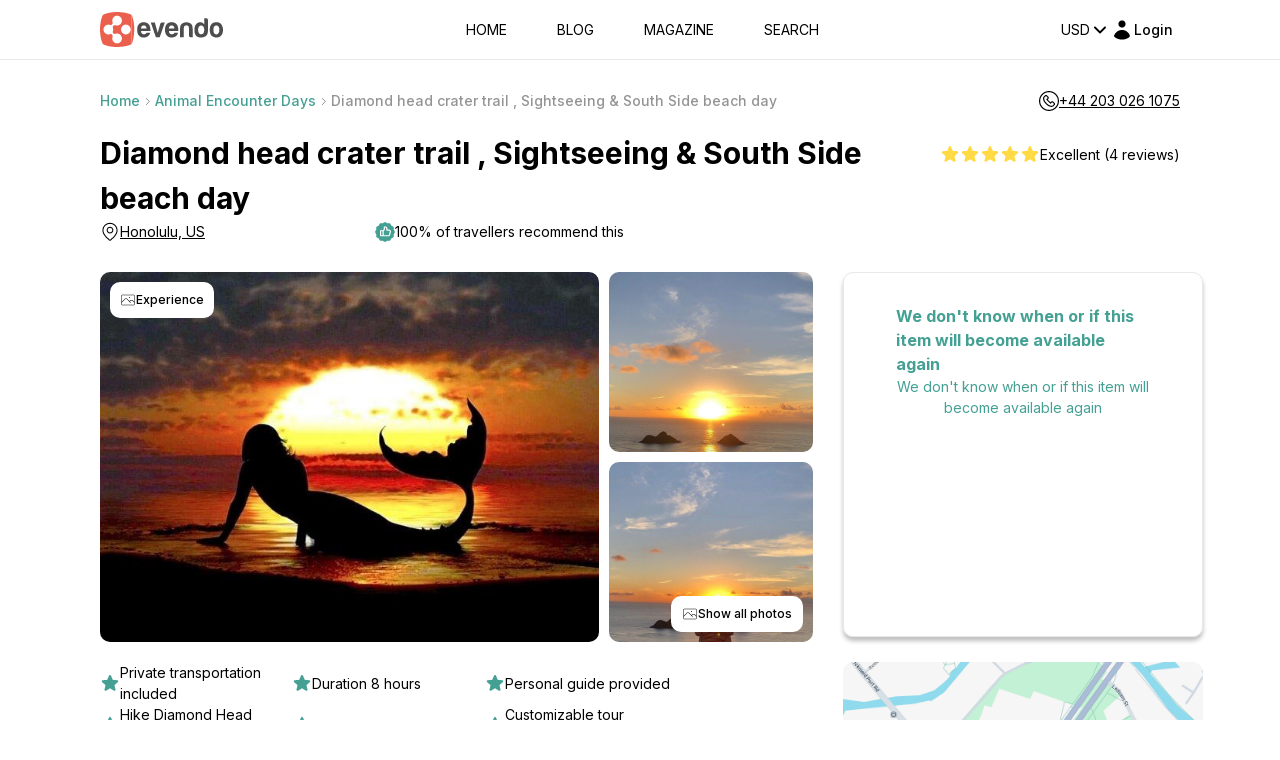

--- FILE ---
content_type: text/html; charset=utf-8
request_url: https://www.google.com/recaptcha/api2/anchor?ar=1&k=6LegHgEqAAAAALe68Wt_KYwxiSI6zz7PCfCHEyQb&co=aHR0cHM6Ly9ldmVuZG8uY29tOjQ0Mw..&hl=en&v=PoyoqOPhxBO7pBk68S4YbpHZ&size=invisible&badge=inline&anchor-ms=20000&execute-ms=30000&cb=gtxstvsdntqd
body_size: 48665
content:
<!DOCTYPE HTML><html dir="ltr" lang="en"><head><meta http-equiv="Content-Type" content="text/html; charset=UTF-8">
<meta http-equiv="X-UA-Compatible" content="IE=edge">
<title>reCAPTCHA</title>
<style type="text/css">
/* cyrillic-ext */
@font-face {
  font-family: 'Roboto';
  font-style: normal;
  font-weight: 400;
  font-stretch: 100%;
  src: url(//fonts.gstatic.com/s/roboto/v48/KFO7CnqEu92Fr1ME7kSn66aGLdTylUAMa3GUBHMdazTgWw.woff2) format('woff2');
  unicode-range: U+0460-052F, U+1C80-1C8A, U+20B4, U+2DE0-2DFF, U+A640-A69F, U+FE2E-FE2F;
}
/* cyrillic */
@font-face {
  font-family: 'Roboto';
  font-style: normal;
  font-weight: 400;
  font-stretch: 100%;
  src: url(//fonts.gstatic.com/s/roboto/v48/KFO7CnqEu92Fr1ME7kSn66aGLdTylUAMa3iUBHMdazTgWw.woff2) format('woff2');
  unicode-range: U+0301, U+0400-045F, U+0490-0491, U+04B0-04B1, U+2116;
}
/* greek-ext */
@font-face {
  font-family: 'Roboto';
  font-style: normal;
  font-weight: 400;
  font-stretch: 100%;
  src: url(//fonts.gstatic.com/s/roboto/v48/KFO7CnqEu92Fr1ME7kSn66aGLdTylUAMa3CUBHMdazTgWw.woff2) format('woff2');
  unicode-range: U+1F00-1FFF;
}
/* greek */
@font-face {
  font-family: 'Roboto';
  font-style: normal;
  font-weight: 400;
  font-stretch: 100%;
  src: url(//fonts.gstatic.com/s/roboto/v48/KFO7CnqEu92Fr1ME7kSn66aGLdTylUAMa3-UBHMdazTgWw.woff2) format('woff2');
  unicode-range: U+0370-0377, U+037A-037F, U+0384-038A, U+038C, U+038E-03A1, U+03A3-03FF;
}
/* math */
@font-face {
  font-family: 'Roboto';
  font-style: normal;
  font-weight: 400;
  font-stretch: 100%;
  src: url(//fonts.gstatic.com/s/roboto/v48/KFO7CnqEu92Fr1ME7kSn66aGLdTylUAMawCUBHMdazTgWw.woff2) format('woff2');
  unicode-range: U+0302-0303, U+0305, U+0307-0308, U+0310, U+0312, U+0315, U+031A, U+0326-0327, U+032C, U+032F-0330, U+0332-0333, U+0338, U+033A, U+0346, U+034D, U+0391-03A1, U+03A3-03A9, U+03B1-03C9, U+03D1, U+03D5-03D6, U+03F0-03F1, U+03F4-03F5, U+2016-2017, U+2034-2038, U+203C, U+2040, U+2043, U+2047, U+2050, U+2057, U+205F, U+2070-2071, U+2074-208E, U+2090-209C, U+20D0-20DC, U+20E1, U+20E5-20EF, U+2100-2112, U+2114-2115, U+2117-2121, U+2123-214F, U+2190, U+2192, U+2194-21AE, U+21B0-21E5, U+21F1-21F2, U+21F4-2211, U+2213-2214, U+2216-22FF, U+2308-230B, U+2310, U+2319, U+231C-2321, U+2336-237A, U+237C, U+2395, U+239B-23B7, U+23D0, U+23DC-23E1, U+2474-2475, U+25AF, U+25B3, U+25B7, U+25BD, U+25C1, U+25CA, U+25CC, U+25FB, U+266D-266F, U+27C0-27FF, U+2900-2AFF, U+2B0E-2B11, U+2B30-2B4C, U+2BFE, U+3030, U+FF5B, U+FF5D, U+1D400-1D7FF, U+1EE00-1EEFF;
}
/* symbols */
@font-face {
  font-family: 'Roboto';
  font-style: normal;
  font-weight: 400;
  font-stretch: 100%;
  src: url(//fonts.gstatic.com/s/roboto/v48/KFO7CnqEu92Fr1ME7kSn66aGLdTylUAMaxKUBHMdazTgWw.woff2) format('woff2');
  unicode-range: U+0001-000C, U+000E-001F, U+007F-009F, U+20DD-20E0, U+20E2-20E4, U+2150-218F, U+2190, U+2192, U+2194-2199, U+21AF, U+21E6-21F0, U+21F3, U+2218-2219, U+2299, U+22C4-22C6, U+2300-243F, U+2440-244A, U+2460-24FF, U+25A0-27BF, U+2800-28FF, U+2921-2922, U+2981, U+29BF, U+29EB, U+2B00-2BFF, U+4DC0-4DFF, U+FFF9-FFFB, U+10140-1018E, U+10190-1019C, U+101A0, U+101D0-101FD, U+102E0-102FB, U+10E60-10E7E, U+1D2C0-1D2D3, U+1D2E0-1D37F, U+1F000-1F0FF, U+1F100-1F1AD, U+1F1E6-1F1FF, U+1F30D-1F30F, U+1F315, U+1F31C, U+1F31E, U+1F320-1F32C, U+1F336, U+1F378, U+1F37D, U+1F382, U+1F393-1F39F, U+1F3A7-1F3A8, U+1F3AC-1F3AF, U+1F3C2, U+1F3C4-1F3C6, U+1F3CA-1F3CE, U+1F3D4-1F3E0, U+1F3ED, U+1F3F1-1F3F3, U+1F3F5-1F3F7, U+1F408, U+1F415, U+1F41F, U+1F426, U+1F43F, U+1F441-1F442, U+1F444, U+1F446-1F449, U+1F44C-1F44E, U+1F453, U+1F46A, U+1F47D, U+1F4A3, U+1F4B0, U+1F4B3, U+1F4B9, U+1F4BB, U+1F4BF, U+1F4C8-1F4CB, U+1F4D6, U+1F4DA, U+1F4DF, U+1F4E3-1F4E6, U+1F4EA-1F4ED, U+1F4F7, U+1F4F9-1F4FB, U+1F4FD-1F4FE, U+1F503, U+1F507-1F50B, U+1F50D, U+1F512-1F513, U+1F53E-1F54A, U+1F54F-1F5FA, U+1F610, U+1F650-1F67F, U+1F687, U+1F68D, U+1F691, U+1F694, U+1F698, U+1F6AD, U+1F6B2, U+1F6B9-1F6BA, U+1F6BC, U+1F6C6-1F6CF, U+1F6D3-1F6D7, U+1F6E0-1F6EA, U+1F6F0-1F6F3, U+1F6F7-1F6FC, U+1F700-1F7FF, U+1F800-1F80B, U+1F810-1F847, U+1F850-1F859, U+1F860-1F887, U+1F890-1F8AD, U+1F8B0-1F8BB, U+1F8C0-1F8C1, U+1F900-1F90B, U+1F93B, U+1F946, U+1F984, U+1F996, U+1F9E9, U+1FA00-1FA6F, U+1FA70-1FA7C, U+1FA80-1FA89, U+1FA8F-1FAC6, U+1FACE-1FADC, U+1FADF-1FAE9, U+1FAF0-1FAF8, U+1FB00-1FBFF;
}
/* vietnamese */
@font-face {
  font-family: 'Roboto';
  font-style: normal;
  font-weight: 400;
  font-stretch: 100%;
  src: url(//fonts.gstatic.com/s/roboto/v48/KFO7CnqEu92Fr1ME7kSn66aGLdTylUAMa3OUBHMdazTgWw.woff2) format('woff2');
  unicode-range: U+0102-0103, U+0110-0111, U+0128-0129, U+0168-0169, U+01A0-01A1, U+01AF-01B0, U+0300-0301, U+0303-0304, U+0308-0309, U+0323, U+0329, U+1EA0-1EF9, U+20AB;
}
/* latin-ext */
@font-face {
  font-family: 'Roboto';
  font-style: normal;
  font-weight: 400;
  font-stretch: 100%;
  src: url(//fonts.gstatic.com/s/roboto/v48/KFO7CnqEu92Fr1ME7kSn66aGLdTylUAMa3KUBHMdazTgWw.woff2) format('woff2');
  unicode-range: U+0100-02BA, U+02BD-02C5, U+02C7-02CC, U+02CE-02D7, U+02DD-02FF, U+0304, U+0308, U+0329, U+1D00-1DBF, U+1E00-1E9F, U+1EF2-1EFF, U+2020, U+20A0-20AB, U+20AD-20C0, U+2113, U+2C60-2C7F, U+A720-A7FF;
}
/* latin */
@font-face {
  font-family: 'Roboto';
  font-style: normal;
  font-weight: 400;
  font-stretch: 100%;
  src: url(//fonts.gstatic.com/s/roboto/v48/KFO7CnqEu92Fr1ME7kSn66aGLdTylUAMa3yUBHMdazQ.woff2) format('woff2');
  unicode-range: U+0000-00FF, U+0131, U+0152-0153, U+02BB-02BC, U+02C6, U+02DA, U+02DC, U+0304, U+0308, U+0329, U+2000-206F, U+20AC, U+2122, U+2191, U+2193, U+2212, U+2215, U+FEFF, U+FFFD;
}
/* cyrillic-ext */
@font-face {
  font-family: 'Roboto';
  font-style: normal;
  font-weight: 500;
  font-stretch: 100%;
  src: url(//fonts.gstatic.com/s/roboto/v48/KFO7CnqEu92Fr1ME7kSn66aGLdTylUAMa3GUBHMdazTgWw.woff2) format('woff2');
  unicode-range: U+0460-052F, U+1C80-1C8A, U+20B4, U+2DE0-2DFF, U+A640-A69F, U+FE2E-FE2F;
}
/* cyrillic */
@font-face {
  font-family: 'Roboto';
  font-style: normal;
  font-weight: 500;
  font-stretch: 100%;
  src: url(//fonts.gstatic.com/s/roboto/v48/KFO7CnqEu92Fr1ME7kSn66aGLdTylUAMa3iUBHMdazTgWw.woff2) format('woff2');
  unicode-range: U+0301, U+0400-045F, U+0490-0491, U+04B0-04B1, U+2116;
}
/* greek-ext */
@font-face {
  font-family: 'Roboto';
  font-style: normal;
  font-weight: 500;
  font-stretch: 100%;
  src: url(//fonts.gstatic.com/s/roboto/v48/KFO7CnqEu92Fr1ME7kSn66aGLdTylUAMa3CUBHMdazTgWw.woff2) format('woff2');
  unicode-range: U+1F00-1FFF;
}
/* greek */
@font-face {
  font-family: 'Roboto';
  font-style: normal;
  font-weight: 500;
  font-stretch: 100%;
  src: url(//fonts.gstatic.com/s/roboto/v48/KFO7CnqEu92Fr1ME7kSn66aGLdTylUAMa3-UBHMdazTgWw.woff2) format('woff2');
  unicode-range: U+0370-0377, U+037A-037F, U+0384-038A, U+038C, U+038E-03A1, U+03A3-03FF;
}
/* math */
@font-face {
  font-family: 'Roboto';
  font-style: normal;
  font-weight: 500;
  font-stretch: 100%;
  src: url(//fonts.gstatic.com/s/roboto/v48/KFO7CnqEu92Fr1ME7kSn66aGLdTylUAMawCUBHMdazTgWw.woff2) format('woff2');
  unicode-range: U+0302-0303, U+0305, U+0307-0308, U+0310, U+0312, U+0315, U+031A, U+0326-0327, U+032C, U+032F-0330, U+0332-0333, U+0338, U+033A, U+0346, U+034D, U+0391-03A1, U+03A3-03A9, U+03B1-03C9, U+03D1, U+03D5-03D6, U+03F0-03F1, U+03F4-03F5, U+2016-2017, U+2034-2038, U+203C, U+2040, U+2043, U+2047, U+2050, U+2057, U+205F, U+2070-2071, U+2074-208E, U+2090-209C, U+20D0-20DC, U+20E1, U+20E5-20EF, U+2100-2112, U+2114-2115, U+2117-2121, U+2123-214F, U+2190, U+2192, U+2194-21AE, U+21B0-21E5, U+21F1-21F2, U+21F4-2211, U+2213-2214, U+2216-22FF, U+2308-230B, U+2310, U+2319, U+231C-2321, U+2336-237A, U+237C, U+2395, U+239B-23B7, U+23D0, U+23DC-23E1, U+2474-2475, U+25AF, U+25B3, U+25B7, U+25BD, U+25C1, U+25CA, U+25CC, U+25FB, U+266D-266F, U+27C0-27FF, U+2900-2AFF, U+2B0E-2B11, U+2B30-2B4C, U+2BFE, U+3030, U+FF5B, U+FF5D, U+1D400-1D7FF, U+1EE00-1EEFF;
}
/* symbols */
@font-face {
  font-family: 'Roboto';
  font-style: normal;
  font-weight: 500;
  font-stretch: 100%;
  src: url(//fonts.gstatic.com/s/roboto/v48/KFO7CnqEu92Fr1ME7kSn66aGLdTylUAMaxKUBHMdazTgWw.woff2) format('woff2');
  unicode-range: U+0001-000C, U+000E-001F, U+007F-009F, U+20DD-20E0, U+20E2-20E4, U+2150-218F, U+2190, U+2192, U+2194-2199, U+21AF, U+21E6-21F0, U+21F3, U+2218-2219, U+2299, U+22C4-22C6, U+2300-243F, U+2440-244A, U+2460-24FF, U+25A0-27BF, U+2800-28FF, U+2921-2922, U+2981, U+29BF, U+29EB, U+2B00-2BFF, U+4DC0-4DFF, U+FFF9-FFFB, U+10140-1018E, U+10190-1019C, U+101A0, U+101D0-101FD, U+102E0-102FB, U+10E60-10E7E, U+1D2C0-1D2D3, U+1D2E0-1D37F, U+1F000-1F0FF, U+1F100-1F1AD, U+1F1E6-1F1FF, U+1F30D-1F30F, U+1F315, U+1F31C, U+1F31E, U+1F320-1F32C, U+1F336, U+1F378, U+1F37D, U+1F382, U+1F393-1F39F, U+1F3A7-1F3A8, U+1F3AC-1F3AF, U+1F3C2, U+1F3C4-1F3C6, U+1F3CA-1F3CE, U+1F3D4-1F3E0, U+1F3ED, U+1F3F1-1F3F3, U+1F3F5-1F3F7, U+1F408, U+1F415, U+1F41F, U+1F426, U+1F43F, U+1F441-1F442, U+1F444, U+1F446-1F449, U+1F44C-1F44E, U+1F453, U+1F46A, U+1F47D, U+1F4A3, U+1F4B0, U+1F4B3, U+1F4B9, U+1F4BB, U+1F4BF, U+1F4C8-1F4CB, U+1F4D6, U+1F4DA, U+1F4DF, U+1F4E3-1F4E6, U+1F4EA-1F4ED, U+1F4F7, U+1F4F9-1F4FB, U+1F4FD-1F4FE, U+1F503, U+1F507-1F50B, U+1F50D, U+1F512-1F513, U+1F53E-1F54A, U+1F54F-1F5FA, U+1F610, U+1F650-1F67F, U+1F687, U+1F68D, U+1F691, U+1F694, U+1F698, U+1F6AD, U+1F6B2, U+1F6B9-1F6BA, U+1F6BC, U+1F6C6-1F6CF, U+1F6D3-1F6D7, U+1F6E0-1F6EA, U+1F6F0-1F6F3, U+1F6F7-1F6FC, U+1F700-1F7FF, U+1F800-1F80B, U+1F810-1F847, U+1F850-1F859, U+1F860-1F887, U+1F890-1F8AD, U+1F8B0-1F8BB, U+1F8C0-1F8C1, U+1F900-1F90B, U+1F93B, U+1F946, U+1F984, U+1F996, U+1F9E9, U+1FA00-1FA6F, U+1FA70-1FA7C, U+1FA80-1FA89, U+1FA8F-1FAC6, U+1FACE-1FADC, U+1FADF-1FAE9, U+1FAF0-1FAF8, U+1FB00-1FBFF;
}
/* vietnamese */
@font-face {
  font-family: 'Roboto';
  font-style: normal;
  font-weight: 500;
  font-stretch: 100%;
  src: url(//fonts.gstatic.com/s/roboto/v48/KFO7CnqEu92Fr1ME7kSn66aGLdTylUAMa3OUBHMdazTgWw.woff2) format('woff2');
  unicode-range: U+0102-0103, U+0110-0111, U+0128-0129, U+0168-0169, U+01A0-01A1, U+01AF-01B0, U+0300-0301, U+0303-0304, U+0308-0309, U+0323, U+0329, U+1EA0-1EF9, U+20AB;
}
/* latin-ext */
@font-face {
  font-family: 'Roboto';
  font-style: normal;
  font-weight: 500;
  font-stretch: 100%;
  src: url(//fonts.gstatic.com/s/roboto/v48/KFO7CnqEu92Fr1ME7kSn66aGLdTylUAMa3KUBHMdazTgWw.woff2) format('woff2');
  unicode-range: U+0100-02BA, U+02BD-02C5, U+02C7-02CC, U+02CE-02D7, U+02DD-02FF, U+0304, U+0308, U+0329, U+1D00-1DBF, U+1E00-1E9F, U+1EF2-1EFF, U+2020, U+20A0-20AB, U+20AD-20C0, U+2113, U+2C60-2C7F, U+A720-A7FF;
}
/* latin */
@font-face {
  font-family: 'Roboto';
  font-style: normal;
  font-weight: 500;
  font-stretch: 100%;
  src: url(//fonts.gstatic.com/s/roboto/v48/KFO7CnqEu92Fr1ME7kSn66aGLdTylUAMa3yUBHMdazQ.woff2) format('woff2');
  unicode-range: U+0000-00FF, U+0131, U+0152-0153, U+02BB-02BC, U+02C6, U+02DA, U+02DC, U+0304, U+0308, U+0329, U+2000-206F, U+20AC, U+2122, U+2191, U+2193, U+2212, U+2215, U+FEFF, U+FFFD;
}
/* cyrillic-ext */
@font-face {
  font-family: 'Roboto';
  font-style: normal;
  font-weight: 900;
  font-stretch: 100%;
  src: url(//fonts.gstatic.com/s/roboto/v48/KFO7CnqEu92Fr1ME7kSn66aGLdTylUAMa3GUBHMdazTgWw.woff2) format('woff2');
  unicode-range: U+0460-052F, U+1C80-1C8A, U+20B4, U+2DE0-2DFF, U+A640-A69F, U+FE2E-FE2F;
}
/* cyrillic */
@font-face {
  font-family: 'Roboto';
  font-style: normal;
  font-weight: 900;
  font-stretch: 100%;
  src: url(//fonts.gstatic.com/s/roboto/v48/KFO7CnqEu92Fr1ME7kSn66aGLdTylUAMa3iUBHMdazTgWw.woff2) format('woff2');
  unicode-range: U+0301, U+0400-045F, U+0490-0491, U+04B0-04B1, U+2116;
}
/* greek-ext */
@font-face {
  font-family: 'Roboto';
  font-style: normal;
  font-weight: 900;
  font-stretch: 100%;
  src: url(//fonts.gstatic.com/s/roboto/v48/KFO7CnqEu92Fr1ME7kSn66aGLdTylUAMa3CUBHMdazTgWw.woff2) format('woff2');
  unicode-range: U+1F00-1FFF;
}
/* greek */
@font-face {
  font-family: 'Roboto';
  font-style: normal;
  font-weight: 900;
  font-stretch: 100%;
  src: url(//fonts.gstatic.com/s/roboto/v48/KFO7CnqEu92Fr1ME7kSn66aGLdTylUAMa3-UBHMdazTgWw.woff2) format('woff2');
  unicode-range: U+0370-0377, U+037A-037F, U+0384-038A, U+038C, U+038E-03A1, U+03A3-03FF;
}
/* math */
@font-face {
  font-family: 'Roboto';
  font-style: normal;
  font-weight: 900;
  font-stretch: 100%;
  src: url(//fonts.gstatic.com/s/roboto/v48/KFO7CnqEu92Fr1ME7kSn66aGLdTylUAMawCUBHMdazTgWw.woff2) format('woff2');
  unicode-range: U+0302-0303, U+0305, U+0307-0308, U+0310, U+0312, U+0315, U+031A, U+0326-0327, U+032C, U+032F-0330, U+0332-0333, U+0338, U+033A, U+0346, U+034D, U+0391-03A1, U+03A3-03A9, U+03B1-03C9, U+03D1, U+03D5-03D6, U+03F0-03F1, U+03F4-03F5, U+2016-2017, U+2034-2038, U+203C, U+2040, U+2043, U+2047, U+2050, U+2057, U+205F, U+2070-2071, U+2074-208E, U+2090-209C, U+20D0-20DC, U+20E1, U+20E5-20EF, U+2100-2112, U+2114-2115, U+2117-2121, U+2123-214F, U+2190, U+2192, U+2194-21AE, U+21B0-21E5, U+21F1-21F2, U+21F4-2211, U+2213-2214, U+2216-22FF, U+2308-230B, U+2310, U+2319, U+231C-2321, U+2336-237A, U+237C, U+2395, U+239B-23B7, U+23D0, U+23DC-23E1, U+2474-2475, U+25AF, U+25B3, U+25B7, U+25BD, U+25C1, U+25CA, U+25CC, U+25FB, U+266D-266F, U+27C0-27FF, U+2900-2AFF, U+2B0E-2B11, U+2B30-2B4C, U+2BFE, U+3030, U+FF5B, U+FF5D, U+1D400-1D7FF, U+1EE00-1EEFF;
}
/* symbols */
@font-face {
  font-family: 'Roboto';
  font-style: normal;
  font-weight: 900;
  font-stretch: 100%;
  src: url(//fonts.gstatic.com/s/roboto/v48/KFO7CnqEu92Fr1ME7kSn66aGLdTylUAMaxKUBHMdazTgWw.woff2) format('woff2');
  unicode-range: U+0001-000C, U+000E-001F, U+007F-009F, U+20DD-20E0, U+20E2-20E4, U+2150-218F, U+2190, U+2192, U+2194-2199, U+21AF, U+21E6-21F0, U+21F3, U+2218-2219, U+2299, U+22C4-22C6, U+2300-243F, U+2440-244A, U+2460-24FF, U+25A0-27BF, U+2800-28FF, U+2921-2922, U+2981, U+29BF, U+29EB, U+2B00-2BFF, U+4DC0-4DFF, U+FFF9-FFFB, U+10140-1018E, U+10190-1019C, U+101A0, U+101D0-101FD, U+102E0-102FB, U+10E60-10E7E, U+1D2C0-1D2D3, U+1D2E0-1D37F, U+1F000-1F0FF, U+1F100-1F1AD, U+1F1E6-1F1FF, U+1F30D-1F30F, U+1F315, U+1F31C, U+1F31E, U+1F320-1F32C, U+1F336, U+1F378, U+1F37D, U+1F382, U+1F393-1F39F, U+1F3A7-1F3A8, U+1F3AC-1F3AF, U+1F3C2, U+1F3C4-1F3C6, U+1F3CA-1F3CE, U+1F3D4-1F3E0, U+1F3ED, U+1F3F1-1F3F3, U+1F3F5-1F3F7, U+1F408, U+1F415, U+1F41F, U+1F426, U+1F43F, U+1F441-1F442, U+1F444, U+1F446-1F449, U+1F44C-1F44E, U+1F453, U+1F46A, U+1F47D, U+1F4A3, U+1F4B0, U+1F4B3, U+1F4B9, U+1F4BB, U+1F4BF, U+1F4C8-1F4CB, U+1F4D6, U+1F4DA, U+1F4DF, U+1F4E3-1F4E6, U+1F4EA-1F4ED, U+1F4F7, U+1F4F9-1F4FB, U+1F4FD-1F4FE, U+1F503, U+1F507-1F50B, U+1F50D, U+1F512-1F513, U+1F53E-1F54A, U+1F54F-1F5FA, U+1F610, U+1F650-1F67F, U+1F687, U+1F68D, U+1F691, U+1F694, U+1F698, U+1F6AD, U+1F6B2, U+1F6B9-1F6BA, U+1F6BC, U+1F6C6-1F6CF, U+1F6D3-1F6D7, U+1F6E0-1F6EA, U+1F6F0-1F6F3, U+1F6F7-1F6FC, U+1F700-1F7FF, U+1F800-1F80B, U+1F810-1F847, U+1F850-1F859, U+1F860-1F887, U+1F890-1F8AD, U+1F8B0-1F8BB, U+1F8C0-1F8C1, U+1F900-1F90B, U+1F93B, U+1F946, U+1F984, U+1F996, U+1F9E9, U+1FA00-1FA6F, U+1FA70-1FA7C, U+1FA80-1FA89, U+1FA8F-1FAC6, U+1FACE-1FADC, U+1FADF-1FAE9, U+1FAF0-1FAF8, U+1FB00-1FBFF;
}
/* vietnamese */
@font-face {
  font-family: 'Roboto';
  font-style: normal;
  font-weight: 900;
  font-stretch: 100%;
  src: url(//fonts.gstatic.com/s/roboto/v48/KFO7CnqEu92Fr1ME7kSn66aGLdTylUAMa3OUBHMdazTgWw.woff2) format('woff2');
  unicode-range: U+0102-0103, U+0110-0111, U+0128-0129, U+0168-0169, U+01A0-01A1, U+01AF-01B0, U+0300-0301, U+0303-0304, U+0308-0309, U+0323, U+0329, U+1EA0-1EF9, U+20AB;
}
/* latin-ext */
@font-face {
  font-family: 'Roboto';
  font-style: normal;
  font-weight: 900;
  font-stretch: 100%;
  src: url(//fonts.gstatic.com/s/roboto/v48/KFO7CnqEu92Fr1ME7kSn66aGLdTylUAMa3KUBHMdazTgWw.woff2) format('woff2');
  unicode-range: U+0100-02BA, U+02BD-02C5, U+02C7-02CC, U+02CE-02D7, U+02DD-02FF, U+0304, U+0308, U+0329, U+1D00-1DBF, U+1E00-1E9F, U+1EF2-1EFF, U+2020, U+20A0-20AB, U+20AD-20C0, U+2113, U+2C60-2C7F, U+A720-A7FF;
}
/* latin */
@font-face {
  font-family: 'Roboto';
  font-style: normal;
  font-weight: 900;
  font-stretch: 100%;
  src: url(//fonts.gstatic.com/s/roboto/v48/KFO7CnqEu92Fr1ME7kSn66aGLdTylUAMa3yUBHMdazQ.woff2) format('woff2');
  unicode-range: U+0000-00FF, U+0131, U+0152-0153, U+02BB-02BC, U+02C6, U+02DA, U+02DC, U+0304, U+0308, U+0329, U+2000-206F, U+20AC, U+2122, U+2191, U+2193, U+2212, U+2215, U+FEFF, U+FFFD;
}

</style>
<link rel="stylesheet" type="text/css" href="https://www.gstatic.com/recaptcha/releases/PoyoqOPhxBO7pBk68S4YbpHZ/styles__ltr.css">
<script nonce="o9cAkmBraCeb7FUt6XXNBg" type="text/javascript">window['__recaptcha_api'] = 'https://www.google.com/recaptcha/api2/';</script>
<script type="text/javascript" src="https://www.gstatic.com/recaptcha/releases/PoyoqOPhxBO7pBk68S4YbpHZ/recaptcha__en.js" nonce="o9cAkmBraCeb7FUt6XXNBg">
      
    </script></head>
<body><div id="rc-anchor-alert" class="rc-anchor-alert"></div>
<input type="hidden" id="recaptcha-token" value="[base64]">
<script type="text/javascript" nonce="o9cAkmBraCeb7FUt6XXNBg">
      recaptcha.anchor.Main.init("[\x22ainput\x22,[\x22bgdata\x22,\x22\x22,\[base64]/[base64]/[base64]/[base64]/[base64]/[base64]/[base64]/[base64]/[base64]/[base64]\\u003d\x22,\[base64]\\u003d\\u003d\x22,\x22ccOuC8KXckPDhCFDB8O0wpHCihQtw4DDjsOEaMK4WMKoAX9jw5dsw61Cw5kbLg0/ZUDCggDCjMOkAD0Fw5zCj8OuwrDClCBUw5A5wrjDhAzDnzEewpnCrMO4IsO5NMKVw6B0B8KGwrkNwrPCpsKSchQme8OqIMKPw43DkXI0w68twrrCkX/[base64]/DnG/Dv15Mw48nT8KjNMOGTScewrjCvR3DiMO4AnzDplZdwrXDssKswqQWKsOaTUbCmcKOfXDCvmF6R8OuHcKdwpLDl8K4SsKePsOEJ2R6woPChMKKwpPDi8KqPyjDnMOow4x8GsK/w6bDpsKkw4pIGivCpsKKAgUVSQXDlsOrw47ChsKCQFYiUMOxBcOFwpIBwp0RTn/[base64]/DsCPDl8KvwoFQHgXDiDxVwpFQAcO4w7sIwpFdLULDucOhEsO/[base64]/DpcOrwrDDvz/ClwcOw73ClgnCqcK+w5fDncOZEMOxw6jDjMKcZyQME8KLw4HDt2d6w53Ds0PDqMKUAnLDrX9pUU0Yw4vChWXCkMKJwrPDhz9/woUMw71MwoMgWFDDiCbDr8Krwp/Dk8KpasO9aU5dSm3DqcKSGTjDj3Y0wq/Csm58w70fInA2dBBUwpPCisKseQ4Owq/CoEVBw7hYwpbCpcOcezzDicKowqfCqEXDjTdww6XCt8K1K8KtwpnCo8OkwpRvwoNWc8OvL8KrFcOwwqjCnMKAw5TDgW3CixfDn8OKTsK8w7vDuMKzZsOUwpQTXhDCsj3Dv0ZEwpzCqRdZwrrDjMOoBcKOYsOKaxHDu1zCpsOVCsO5wqRZw6/Cg8OKwqXDqhMTNMOrM3jCj1LCigDCslzDkkcRwrcxMMKbw6nDrMKvwopGVnnCqXFWHUnDs8OqVsK0Qxhtw78xW8OBW8OpwrXCsMOyMTvCk8KXwr/[base64]/[base64]/w7Jlw57Cr2nDrcOwAH7Ds2nDt8OSccOXAsKpwqjCuXgEw48Wwp86CMKCwql5wpvDl1DDq8KZO0fCsCoIacO8A1LDuiYGAXt/TcKbwqHCgMOMw7lGAHLCsMKOfRNkw706E3LDvFzCoMK5e8KTW8OBTMKYw7fCvTfDm3rCl8K1w4hlw7trPMKQwobCpi3Dk2DDgXnDnU/DlBrClmzDigMEeGHDiw0pQQ5VGcK/RB7Dv8OvwpXDicKwwr4Xw78cw77DiU/Crl5ZQcKhAzgjWRDCjsOQKxPDjsOGwpvDmhxhI0XCrMK/wpVcUcKuwro/wpUHCMOLYzkLPsOnw7VDfFJJwpsJQMKzwoA7wotWLcO8RAXDv8O/[base64]/Di8Oiwp4iBMOUwr/CtCXCmwk8w79hUcKuw5PDpMO3wojCmsK4PxXDq8OYCGPCkxdEP8O/[base64]/Dm8K5wr5gdsKdQsO+wpE6Ox7CnDTCkF4cwpZjNQDCusKPw4DDjjAjMCBDwolCwqFnwp5dOi7Dp13DtUM3wpl7w6cSw6lUw77DkV/DkcKHwpbDu8O3Vj0zw5HDnwXDusKOwr3CkWbCr00LCWZVw4HDghDDriFZLMOxWMO6w6UtLMKVw4vCtcOtLcOKNglxOR8gQcKEc8KywrB6MXDCvMO6wrlxMCMAw6UvfRTCkk/DjGkhwo/DsMODIgXCin03Y8O/FcOpw7HDrCoCw4dJw6PCjTZlDsO4wqLCgcOMw47CusK6wq55HcKwwpo7wpbDhwVwA0M9VMKtwpnDsMKXwpbCnMONF2Inf3FnUcKGwrNhw7lMwrjDksO+w7TCiBJWw7JpwpbDisO/[base64]/CiUvDlcO0w67CgcKBHMOpwqdUA8KZwrHCvsOXQgnDqkjCvUp6worDnQDCmMKBHytnH0fDi8O6f8K/YCDCvSjCgMOFwo4NwqnCgybDvmRRwqvDv33ChCbDqMO1fMKpwojDkmEeB0XDpGFCGsO3PsKXXkEWXm/CuEZAZlTCs2Q7w5xSw5DCssOoM8Kuwq7CgcOgw4nCj3RYdsO3dkLCgTsXw5rCrsKTdnwlZ8Kxwpokw7QgNXLDiMK3W8O+QmbCuB/[base64]/DiQbCmm7CocKSwrzCgcKRwo/ChT3DiMKhw7nCq8K0UMO6QFsZJEpwalnDkEIkw6bCr2fCu8OFJwkRK8OQcjTDpkTCpDzDi8KGMMOcL0XDtcKLfGHDncO/esKMcF/ClALDohnDoBU6Q8KVwqxSw4rCs8Kbw6fDm3nChUJyEihfGFBeTMKHHDA7w6HDhsKMNQ0wKMOTAARowqXCtcOCwpE7w7DDnSHDkxzDg8OUPmfDlAksHjl7H3oJw7sbw5TCrVzCp8OKwr/[base64]/DmmdBM1kuw4rDhsKmZFfCr8KKw7vCqhrCpyTDhAnCuA8zwofCsMKxw4PDhgEvIlt/[base64]/P8KZAsOuw4YMWcKrw5BRXsOFwqfDhx3CvcKbD2LCtMOqRcO6LsKEw7XDmsOvMX7Dg8Obw4PCjMO+IsOhwo7Dp8OuwopEwoogJS02w718SV0NfCDDoX/DhcO9DsKceMOew4YUAMOUG8KTw4ZUwrjCksK7w4TDjinDs8OeesKBThURQzHDscOIHsOhwrPDl8O0w5Vww6jDpEgZLmfCsxM3Y3QPFFcywrQXEsO/wptKCxjCkj3Dm8Ocwo9xwqB0fMKraEjDsyUHXMKUIzF2w4jCmcOlScKIfVByw5NQDnXDjcOjfgXDvSxqw6/Cg8K7w7B5woDDvMKpD8OKcgTCum3CmsOgwqjDrmwjw5/DnsOfw5HCkS1iwooJw6AvfsOjGsKEwrbDrjdqw5opwpXDsCczwo3DvsKLW3PDusOWOsKdChgOfF7CnjRHw6bDv8OkTcO6wqbCj8OJNQEEw5ZEwr0QUMOkN8KyFQUFI8KCYXktw7wSDMOjwp/DjVMMUMK4Z8OLM8KBw7MFw5krwovDiMOQw6nCpy4WZWrCq8K/[base64]/[base64]/ClCLCn1deBmJTwoVvwrLDh3VCw5kew7VOATPCj8OcBMKQwo7CnlJzegBzCCDDocOQw5TCmMKxw4JvScO3QXBPwr/DrBBew6zCssK9PS3Cp8KswrYFen7CoBhUw4V2wpvCml8GTMO5aHtrw60aGcKGwqElwr5BXMOVbsO2w7F/NArDpwPCsMKFNsOZIMKDK8K7w7jCgMKywocIw5bDqlwnw5fDilHClU1Uw6M/M8KXCn7CiMK9wq7DscKtOMKFTsOBSmEKw4A7wpcZCsOfw4vDvmvDpxVGMMKVBcKAwqvCtcKLwoPCqMO/wr7Co8KBd8OBMzwyeMKyfDTDkcOYwqdTYSAPUX3DvsKNwprDvy9LwqtYw5YLPQLCl8O0wo/Cn8Krwq8cL8KowpfCn1fDqcKwRCsnwrjCu1wPJcKuw5hMw79hdcKFa1poBxU6w5NBwoPDv1stw7PDjMKZM2HDh8K7woHDv8OSwqXDpcK7wpFkwppRw7/DrU9ewqnDnlU8w77Dm8KOwox4w4vCoS04w7DCt37CmsOOwqAjw5cKe8OZHyFCwrbDgFfCgmbDs3nDmXrCpMOFAAlcw60qw7XCnQfCtsKvw4gAwrxgIMOHwrHDuMKcwo/CgxkzwonDiMK/Cxw5w4fCvmJ8O1dXw7bCk0szPmvCiirCtjDCm8KmwovDgGnDs1/Dq8KaOHlOwqHDp8Kzwq/Dh8OcKMKYw7IvUgDDiGE3wobDsmE1VMKKVMKaVhnDp8O9DcOVacKgwohvw73CuWLCjMKMdsK/ZcO8wqklNMODw5NcwprDisKeSnZiX8Kbw5dFfMKMa2zDi8OWwpp8OsORw6jCkj7Cl1phwpV7w7RKX8KtL8KRIw3Chm1MKsO/wqTDkcKawrDDjcKIw7HCnDLCilfCqMKAwpnCp8Kxw7DCmXDDu8KYLMKMc1zDtcOUwrbDrsOpwrXCg8KcwpEudMKewp1qQ0wKwqoqwq4lLsK7w4/DnRzDksKfw4zCmcKJJEdqw5AEwpHCr8OwwqgZB8OjBULDvMKkwozCrsO4w5HCkifDglvDpsOgw6vCt8OWwr8lwrplHsO6wrE0wqFQb8OywrgdfsKVw5p8ZMOOwoFbwrtzw4fClFnDv0/CgTbCvMOfFsOHwpZww67CrsOjM8OoWTgjL8Osek55a8OUZcK7YMOJHsOewrDDgmnDk8Kow5vCgS/DpD5Hdz/[base64]/[base64]/[base64]/ChErDrEljWQcOG27CtMKPHcOcKU9iDUzDpgN8DCM4wrIfUgrDijYAfSPCqBcowqx4wp0jM8KXQcKJwr3DjcKzGsK3w4NmSRg/Z8OMwpzCq8Ouw7tIw6stwo/DqMKTZsK5w4cGW8O7woAjw7LDucOvw59JX8K4I8OGasK7w61ew643w6haw63DlQYVw6/DvsKrw5pzEsK5cQ/CqMKiUQ7Cp0XDucOjw5rDghItw5fDgcO2TcO6ZMKDw5E1Z1ckwqrDssOow4Uyew3DpMK1wr/Co1Avw4bDocOMbHHDucKEKzzCtMKKPzzDrApBwpLCmHnDnmtvwrxjesKgdlpHwr3DmcKtw7DDusOJw6DCtF0RN8Kew5TDqsKtcXQnw4DDtEgQw57CnHETw5/[base64]/CjMOww4FJf8OfwqPCpSXDmxPDi19jTRfCrzM6cil6wollacO3bCoGciXDmsOaw6lfw452w7bDky3DpmfCtcK5wpTDosOswpV0PcOyUcKuGBNjT8Olw6/CsmQUFWrDjcKfVl7Cq8KGwqwgw4XCsyPCjWnCt1/[base64]/CsjjDu8OWPcKFH8K4A8KHwpfDmMOWw57CpirCmw4YIF1Id1fDvMOtW8O9MMKnecK8wqsSBWx7REnDnl/ChlVXwrHChnB8J8KUwoXDlsOowr5/w54twqrCv8KOwpzCucO+K8KPw7PDt8OXwrwvaDHCnMKGw77CvcKYCEjDscO6wqHDpsOTAQbDg0E5wpdWYcK7wqnDsn9Nw59zBcK/dX95Z1U/w5fDuB0+UMOPcMOMfF0hU2QXFcOIw7bCocKecMKMLxprGUzCmywOLBbCrMKdwpbCrEjDq2TDp8OUwrzCmx/DhBzCk8O0FsK6DcKxwofCrsO8HsKQZcO+w7bCnC/CmkXCtHENw6DCoMOGFAx7wozDgBV9w7gaw6BtwqQsVloZwpIgw4tCaCJVV0nDnVfDgMOQVGZpw6EvHRLCmlIYQcK5N8Obw63Cug7CkMKtwqDCr8O7esO6ZjHChw9Lw6rDgVPDl8KLw54bwqnDucK5MC7DoAxkwojCsH19VB/CscOiw5xcw6vDojZ4JsKXw4hgwpjDrMKCw4DCqHkYw47Dt8OjwqF0wrhvNMOkw7DCi8KUF8O7L8KYwqvCi8KDw7Vqw7rCksKIw5FuYMKlZsO9CMO+w7fChFjChMOSKirDo1HCtlknwqDCiMKMI8OkwpYhwqwvJlY+wrs3KMOFw6U9NWcpwrQywpfDoEfCt8K/E34Cw7XCghhKC8OFwo/DtcOcwrrClFjDgMKuRDprwqjDiCpfNMOtwphqwozCpcOuw4E5w4tjwrPCj0lRTijCk8KoKhZJw63CiMKbDThCwpfCnGnChAAvPjrCqnYgEw/Co03CqDhQAEvCocOlw67CsU/Co00sJMO7w4EYDMOCwpcAw7bCssO8OChzwrrDsGvCoQ7DkEDDiB5wTsOKBsOMwrQkw7XDuxp2wozCjMKPw53ClC/Cg1F9OgvCiMOwwqYHJHNJIcKdw7zDoD7Clyplc1rDl8KawobDl8OJZMOcwrTCohM+woMbWnVwK2bDlcK1asK4w4EHw7HCiFfCglvDh2MLIsKGfioRYE5uTcKCKsO4w7LDviTCisOVw5FAworDrA/[base64]/CnsKpwoNEwqPCrsOXfMK3McOWw7gcwrVzwqQ7E03DksOVasOIw7o+w6Qowr0TNCdgw6hZw6BcDcKOH1sew6vDkMOTw73CosKZNl/[base64]/DksOkwpLClmjDm0UTw7tpZkDCrsOBwrA8YcOWBsKgH0Vjw63Dm0Yxw4dHcFnDscODREZCwrVNwoLCicKEw5MpwrHCssOfR8Kew54uRR9xCx1/[base64]/OcKccsKyw5XDgsKoaTNrwrVBa8KIVMKDwrPDr1zDqsOtw6bCl1QKT8ONewLCsA9Jw6RuaysOw6/Cq0law4DCvsOjw5UQX8KgwpHDisK5AMONwqvDmcOFwpXCqx/CnEdgGmHDl8KiNmVzwp/DgcKNwpdlw6TDj8OCwoDDlEpofG4TwqkUwrPChREEw5c5w6Ekw53Do8ORBcKhXMOmw4PCtMK5wozCgXd6w5LCisKKBCc8GsOYFRTDtGrCrhzCrMORW8K1w6bCnsKgW03DucK+w40CfMKww4XDpAfCr8KqGV7DrUXCqh7DqkPDmcOtw4xww43Dvy/Cv15AwpFfw5ZKCMKqeMOYw5Jswo1YworCvHvDmVQTw5bDmSbCm1PDihdYwp7DtMKbw69YSgvDrBDCvsOzw5E8w4zCoMKiwq3CglrCj8OxwqXDisONw54WMDLCgF3DgiQtPkPDmkIIw48ew6/Cg2DCuVTCtMKswqTCoyQmwrbCl8K+wpkRe8Ovwq9oCUjDgG0LbcK3w7Igw5HCosKmwqTDicOOBDbDgsKhwonCnhvCosKLZMKEw6DCusKewpzCgTwwF8KadFlaw6JiwrBOwp0xw7RHwqnDkU4UVMOrwqJqwoVTK3U9wqDDqA/[base64]/Cq8OyJMOnw78yL2HDtlshQEPDssKuacO5wp8pwp10DzV2w7PCpcKEDsOHwqsHwq7CkMKBCMK/CCM1wqo5b8KOwrbClBHCrMOCMcOJVWLCo3hxCcO7wp0Fw6TDqMOKMHZIAFB+wpdGwpwXF8KPw6Ecwq7DhF17wpjCkFc6wozCgAlpdMOgw7rCiMKiw6DDtDliBkjCj8O2exxsUcKICx/[base64]/[base64]/CiUnCv8O/UsKtw4/DtcKYwpHCgMK8wp3CnWRMwq4iazzCgQdqJ2TDrhvDrcK/w6bDhzASwrJ9woBfwrYOFMOXY8OeQBDDjMKuwrd7GjBEYsO1Cjw9Z8K0wpxnR8OaIcOHVcO8biXDrkV8F8K7w7Rawp/DusKewq7DkcKFeXwswpJDF8OXwpfDjcOPMcKoCMKlw6xFw6AWwqbDtlXCnMOyOT0aUFvDvH/[base64]/JcKOd2MTFsOnfMO4wpt7KFQtSMO6a17Dix7CocKqw4LCv8O5V8O/wrJKw7jDnMK7CjnClcOsV8K6VWNICsO3LkLChSAyw4/DlQbCjXTCmxnDuh3CrXg+w6fCvyTDkMOEZg4zFMKEwr1lw5MLw7rDo0kWw454DsKBWQfCt8KNaMKtRWHCiwjDpAheAjYIGsOFNcOZw40vw4xdBcOHwqfDjksvHVLCrcK6wpAGB8OEJCPDvMObwrLDiMKEwrUdw5BfZ3gaLVnCrV/CtGzClCrCgMKjSMKgT8OeBi7DpMOBTXvCmXJ9DwHDlcK+bcOGwosnbVt6E8KSdcKRwpFuTMK/[base64]/DnyZ8w4zDnMKEPyJ1MwRbEsOTEzjCulpvAU10CGfDti/CpcK0PTAswp02OsO5fsKKW8O4w5Eywr/DtUwGEwXCpw1tUj1qw51ta3vDjcOJPWvCqEZhwrIbAQQOw4vDncOsw47CgcOAw51xw5XCkQhawqrDn8Ohw6bCj8ORW1BDMcOGfAvCscK4YsOvAQnCmR8zw6HCn8Omw4HDlsOVw68LYcOIBz/DpcO4w4Arw63CqRDDtMOEZsOcIMONeMOVdG1rw7hmL8OGK2DDtMOBJD3Cvj/[base64]/Dl8K4UHnDvyVuEG7CmHsNFmktW8OSw7gFWsKvSsK2E8OOw5kjU8KwwogLHMKrXMKAZ14Kw53CjcKwRsK/dhoHZ8OqOMKowpvCl31ZbSZ3wpJHwrPDlsKmwpcWDcOfR8KHw6wuw7zDisOYwphYSMOqcMONK3fCo8K3w5Ajw753LE4ga8OgwrFgw680wpcQVcOxwpQqw69OMcOvKsOIw6ECwqfChXTCi8KOw5zDqcOtMQc/a8OWdjnCrsKtw75uwrzCgsOgGsOmwojCtMONw7p6ZsKFwpU5TzLCigcWf8Ogw7nDo8OgwogSAiLCuQDDusODW0jDtT9oAMKhPGTDncO0SsOfW8OXwqBbe8ORwo/CucOcwr3DgjJbdTrCsiAfw7www5EhQ8OjwpjCtsKmw75gw6fCujgIw4PCgMKgw6jCqm4OwoJUwphQKMKmw4nCpybDk17CgMKcVMKUw4zDq8O/CMO/wo/ChsO0woVgw7xPWhDDiMKNCz5rwo3CkMO5wqrDqsKpw5pIwq/DhcKFwqcHw7zCvcO0wrjCvcOeSTsCbwXDr8KkO8K8aTPCrCsOMR3CixRvwpnCnCnClMOEwr45wr0XVlt4YcKLw7wwJ3UNwrfCuh56w5LDj8OxSiNvwoopw4vDnsO8SMO9w43DumwGwoHDtMKjFH/CrsKZw7LCtR4AInBWwoF0EsK4DD7CpAjDocK7IsKiI8O4wqrDqRTCsMOkRMKbwo7DucK6AMOHwplDwq3DjU95VsK1wo1veizDuUHDpcKewozDj8K/w7Qtwp7ClUQkFsKYw79xwopaw7VQw5vCqcKbDcKkwrHDs8KuT0hrRSrDnxNPJ8OVw7YUVVpGeVbDhATCrMKzw5JxAMKlw6lKV8O3w5vDiMOaRMKkwqo3wrNwwrTCjBHCii/DicOCJcK7bcO1wonDvlVRbmsfwoDCgcOfA8O+wpUDP8OVfzPClMKcw6LCiVrCmcKvw43CvcOjIsOKUhhzY8KpOSkBwq9ww5LDuxp1wqNIw6cNbXjCr8KEw589F8KxwpXDowRJfMKkw6XDgCXDkysew5Ubw40LDMKTSmEwwoDCtMOnEmNYw7gdw7/CshhCw6zCpS0ZflHCtj4EbsK0w5vDnGNWI8KFaVYDScOCKCYfwoDCjsKxFSDDoMOYwpPDgTgGwpbDksKzw60Vwq7DpsOdJMOaHyJ0wrDChC/DmUQCwq/CkwpKwr/DlcKhXWczN8OsGDVISlDDp8KtXcKPwrHChMOVflB5wq9vA8KSeMOMD8ODIcOLC8OVwozDtsOEAlXCpzkDw5zClcKOYMKZw4BYw5jDusODNw17QsOWwoXClMOcShI2e8OfwrRTwrTDm3XCgsOYwo1ccMKKZcKgDMKpw6/DocOVDTRWw4JiwrMxwr3DlEfCh8KgEcOjw5bDsQ8twpRJwo5FwpJFwpnDhF7DpnfCvSlPw5jDvsKWwpvDqg3CmsOnw6HCuknCi0zDoD/DgMOUAEPDukfCucOLwrfCgcOnEsK7HsO8PsONIcKvw6/CvcO8w5bCnGYAcwoHdTNHfMK5W8O4w7TDgcKowqFFwr3CrmQ7a8ONUnd2eMKYfnsVw7A3w7V8AsKCW8KoVsK/SsKYAsKgw71UfnXDnMKzw7kHUMKDwrVHw6vClUfDp8Odw6bCk8KLw7DCmMKyw4Ybw4lmIMOAwodWLzjDj8O6DMKLwogJwr7Cj3vCgMKsw4jDuSnCjsKGaEsNw4TDnU4ldBdoTxNgcTRaw7LDgXZ1BMOleMKyCx5HZMKCwqPDmEhJVjbCjR1nckc3LV/DnWfDiirCjh/CncKRVcOOQ8KXTcK4ecOQEXsqHzBVWsKEPlIcwq/CkcOJJsKnw7l1wrEbwoPDncKvwqBpwpXDvEjDh8O1DcKhw4AgHAgtYhnCtCxZISnDmx3CoGgBwoYzw6zCoSELfcKIDcOqTMK2w5zDk1t0DFzCh8OlwoEtwqkMwr/CtsK2wp1iVFAnDMK+IMKJwqVjw5NAwqwBVcKswqVqwq9Wwp1Xw4TDosORPMOAUBA3wpzCp8KURMOnIQzDtMO9w4HDtsKqwpgUVMKXwrjCiwzDvsKxw7vDtMO3ecOQwrXCrsOMWMKrw7HDk8Kta8OiwpldHcKMwrrCt8Okd8O+FMOoQg/DsGEow7xbw4HCi8KYO8Kjw6nDj1ZjwqbCmsKRwo1BTC7CnsOJa8Kaw7XClX/CikQ3w4B3w78bw7tteCvCqHsZwoPCoMKOdcK5Rm7CncKNwoQ2w6nDqiFEwr9jDCPCkUjCtCZIwoAZwotew4gDbnnCtcK5w6MnbB1hUnYZSlxPN8OPVTogw6VIw7vCh8O7wrdiPkkBw6hdeH0owoXCucK1BVbChwpJT8KzYUhaR8Ofw4rDp8Oqwoo5KsK/[base64]/MX3Ck8O7wpjDj8OMw4HCjcO6w6E8w4vDksKMTcK7W8OMRz3DvWjDlcK+ZhDDhMORwpHDkMOBLWElKVIGw71pwqprw5UUwosRERDCgVDDsWDDg28jCMONAnhgwrwFw4TCjinCrcOew7NuF8OiEn/DjQfDhcKQDgnDnnjCrTZvYsOaZSItGUPCj8Odw6AVwqg5XcOfw7XCo03CmMOyw4cpwprCknnDmRkhMQHCiVU2Y8KiM8KjAMOIacOKOMOxUHjDmMKEPcOew7PDucKQA8Kvw5dCB1/CvVzCiwjCkMObw7l5PVPCkBnCskRWwrxGw6pBw4dAdXV8wpwfEMKMw71zwqleH3rDlcOgw4HDi8Oxwow4YB7Duhk0X8OAZ8O0wpEvwrzCoMKfH8Obw4/[base64]/DlBPCswrDmcO8w6LCnMOYX8KAYsO0w6ELF8OkIMK6w40BclrDtH7Dk8Ofw5bDgwgMB8O0w6MIUiQIbxdyw7nCi3XCjFoCCEvDkWzCicKLw7HDu8OTwoHCgXpmw5jDgX3DlsK7w4XDhnwaw4ZCHcOHwpbClmMkw47DusOYw4p4wobDkGnDqnHDlnXChsOjwq/[base64]/w7PDicOswpvCjsK6wqhFNE7CicOCGMO+w6fDp0ovw7fDr2B+w7chw7U1BMKPw4E+w5pxw7fCtjBNwpvCl8OAbGfCnAsVaz8Iwq9CN8KifVcyw6t5w4vDisOIKMKFS8OfYhnDk8KyVDnCp8KzOG85GsKkw7XDhz3Dq0U+IMKDQlfCicKsUiAYbsO/w6DDoMO+HxRpwqLDtR7DmsKHwrXCk8OnwpYVw7fCvxQKw5tLwopMw5MlaAbCtcKfwoEWwpN+P28yw7FKFcOFwrvDiwRYIsOVSMKfKsKLw4DDlsO3DMK3IsKwwpXCuiPDs2zDpT/Cs8OlwqjCqMK7D3bDsUBQfMOGwrTCs1ZVZ1sgQ2cOQ8OjwpBrAjUpIFRIw7Exw5ANwpozN8KMw6BxLMOMwpVhwrvDvcO/BFkJOwDChC9Hw7XCnMKJM3kyw7Qrc8OewpHCi2PDnwM5w7EvGsKkFsKkIHbDvQTDl8Onw4zDtsKme1sCB2waw64lw7g5w4XDuMOVO2DCkMKBw71dMiZdw5wcw5/ChMOZw5U1FcOFwprDnBnCgSIYe8OEw5E+GMKkPBPDi8OfwpQuw7rDi8KfHAfDnMO3w4Umw700wpvCuzkFOsKVD2Q0YxnDgMOuGhE9w4PDl8KiKcKTw6rCgmlMM8K+XcOYw5zDlixRaWbCjmNXP8KJSsK7w4JSIgfCicOuDH9sXx4oWTxfC8OoPn/DrADDtFwnwqHDlnBBw7hWwqXDmiHDk3RkB0rCv8OpaF/Dm24cw4PDmmHDmcOdSsKkPARhw7vDvU/CvHxowrrCocO3K8ODE8KSwoPDosOzc2pDKlnCusOoBSzDvsKeEcKfWsKUTDrCtVZ6wqrDsBnCk1bDliQFwrvDq8K/wojCgm59RMO6w5QNNA4rwpZSwqYEPcO0w7ELwp4NIlN1wothRsKhw5vDgMO/[base64]/[base64]/w65bSUTDpDPChcKRc8O9wpoRw7rCuQ3CkMKZXzI8MsO2JsK6OGDDtMOkbzsaMsO0wrlTNGnDvE9vwqUBasKsGEoxw6fDuwnDhsOdwr9pH8KTwoHDjnYqw60PVsOzPh3Cm3PDtnQnTBjClsOww7PCjz4vQ08PJcKvwpgswrVew5/Ct2wpCR7CjCfDmsK7aQvCt8OHwpYrw6oPwqR0wqUTXcOfQDJeNsOEwovCtUwywrvDtsKswpV9acKzNsO5w5cHwrnCpSPCpMKBw5LCqsOfwpdxw7/[base64]/DncOZwoIrLXTCtMKoTjFywqQcw7gww7PCuMKzVwRowpXCoMKrw5UHTHzDvMO8w5HChmNmw4vDlMKrIBRpWcOqGMOww4HDkzPDj8OJw4XCqcOdR8ODRMK/LMO7w73Cqg/DilZUwrPCjl9KLx0hwqIAT1M8w67CokXDscOmI8OhbcOeUcKSwqXCn8KCZ8OywqrChsOXYsOzw57DqMKcLxTClCXDhVvDphJidilHw5TDhwfDp8OBwrvCicK2wqg6asOQwr45DB5nwptPwoVewprDkXYqwqjCrEoUD8OEw43CqsKVQg/CucO8D8KZGsO8K0oEcEzChMKOe8K6w5tTw5XCnCMOwoQ9wo7CrsKGVj5QdikUwqTDjj3CuSfCkk7DmsOARsKgwrHDtw7DusOHX0zDlgBpw483WsKAw63DkcObC8Ofwq/[base64]/[base64]/DhMK9ZsKSShfCsMKRw4bDkcOHNcOKwrobYxIJwoXCvcOFU33CmcO5w7zCo8O2woBQE8KUf0gNG1tuU8O+KcKnU8O/BTPDsC3Cu8O6w6dXGiHDo8OHwojDihJ0CsOwwoNIwrFSw5UFwqrCsUIJTWfDg0TDtMKbRsO8wpp+wq/DqMOuwpTDnsOQDXsweW7DhXYpworCtT86esOzC8KMwrPDksKlwrfDgMKXw6M0eMKywo3Cs8KLfsK0w4wfK8K/w43Cg8O1f8OMOw7CkS3DqMOuw4NBY3MpQcKew4DClcK7wrxPw5hOw6MmwpwqwpoKw697B8KkK2I9w7vCisOmwqLCmMK3Wk89wpXCksOyw4FnUnnClcKHwqdlVsKAdwNwK8KAOz02w4pkb8KuDC1ZXMKNwoEEEsK3QzHConQbw7hEwp/DicKjw5HCj23DrcKwPsK8wrXCqcKcUBDDn8OjwqzClh3Ct1sdw6HDiAIHw6BIYjrCksKTwprDpGfCj3bDmMK+wo9aw4cyw4gAwqsiwrjDhRQaHsOIPMOBw6/DoQBhwqAiwrY1McK6wr/DjyPDhMKFHsOsVcK0wrfDqhPDljhKwrPCsMOww5Fcwpd0w4zDscOjfifCn251MhfCvzXCgVfDqQVIOizCk8KfLCJjworCiUjDmcOQAMK5CEJdRsOsG8K/[base64]/Cok5PwrVUU8OYanLCp8K+AcOoMBjDmTYdw6vCs1/[base64]/DpcKtwrM1SsKDM8K6wo/DjwLCuSHDvwRCO8K/OsKOwqPCtn7CgjwxdSDDvSE6w6Vvw4Zhw7DCjVPDm8ODKRvDmMOLwqdZMsKwwrTDmDfCp8KKwoUPw6JmdcKYJcO0G8K1RcKdPsOzLXvCllLDnsKmw5vDrX3Cmz1kwps5D17Ct8Knw6vDvsOkZ0zDgQPDoMKJw5bDnG1DX8K3wokMw6bCgjvDoMKNwo8swp0JcE/[base64]/[base64]/Dvlkhw48GwqHClnJ5JBVVwpoeUMOtHHkDKcKZRMOsDmxGwr7DhsKywpVFA2vCkSDCqEnDoWVHEBXDswnCjsKkfcODwqw+Fikfw5cKYijCjBJMfy9SHx9wWDgUwrsVw5drw49ZMcK5EsOeUG/CrEp6bTPCrcOcwpDDl8ONwp1DdsKwOR3CqD3DoHNXwqJ4cMOudw9Iwqs1wr/Dq8KhwoBMLBInw4E+Hk7CjMKtAyk6Z0hlVUZ/[base64]/Cv8KEJMOFwpJww4jCvHPChcKawo3DmsK0wppwwoR/[base64]/CpRnDq8KtwpzDvFUCDMKzw4jDq8KxKQQ4Hm/Cu8KVRXTDmsOtVsKtwrTDvC8lHcKVwpB6C8Ouw4YEasOTB8KGAkBzwrPCkMOjwqrChVUZwqRYwqfCsjvDqsKwRFtyw5RSw6JSXwzDusOubFnCgTNMwrx+w7I+R8O/ETQxw5LDssKBDsKKwpYew6pqLCwbLWnDpR8CWcOxSy7Cg8KXU8KcVQlPLcOYK8Olw4bDgQPDlMOpwrZ0w6RuCn91w7fChjszZcO1wr06wqLCkMK8KW8tw4rDkBd6wonDlzNYA23Ckl/DvcOsSGoCw7rDv8Ktw6IswqbCqFDCuDDDvHjDgF50JUzCq8O3w5NZMcOeDjpewq4xw4sawo7DjCMyB8O7wprDisKTworDhsK7YMKpGMOHBsKkVsKgAcK0w6XChcO3bMK5YG1jworCpsKmRsKqTcO/[base64]/DvkkFKCpowrxewpVCwoZLw47DvWXDisKKw4ENecKoHkzCkAk/wq/DiMO6f2VNMsO7JsOeTkDDp8KNUgYww41+GsKIasOuGHJnO8ONw5XDk0VTwoo/wr7Dl2LDog7CtRxVfnzCocKXwp3CosK2dAHCsMKuTUgdQmZhw7PCocKuIcKBNCrClsOMOxFhdBccwqMxXcKTwrjCvcO6wpgjfcONMHI8woTCmgN7ZMK7w6jCokgmaDgmw53DvsOyEMOxw6rCswJaC8K4SQ/DnUrCkh0mw5M5TMOUUMOuwrrDowPDiA1GP8O3wqlHQ8Oxw7vDscOMwqF/[base64]/ChcOvbDvCnMKPKTbDgcKYwobCrHrDlF/[base64]/[base64]/V1/Dr8OyZQpDw6V0w5Ehw5FmUsOud8Kmf3fCl8OLKcKPUQgTdcORwogSwp9DNcOzOklzwqPDjDAGPMOqcATDv2TDm8Kuw5vCu2hFasK7HsKgJxDDn8OTMj/Do8OOUWjCr8KiSXzClsKZJAPDsVfDmAbChQrDnXHCsxovwqbCl8O7YMKXw4EQwqtLwonCpMK3N3UJITIGwobDhMKdw44NwqvCoG7CvDoyDmbDgMKBZjLDksK/[base64]/[base64]/wpPDsA3Chl81w6PCncO4wqROHRfDsMKVwpIBMsKEecK+wpFSGcOcChV+dl3CusKjf8OeZ8O/HwwEc8OhLMOHclplbybDssOUwodoZsODHXI4CTFXw5jCqcKwdiHDjDrDlizDnivCnsKowokuDsOmwp/CjSzCrMOuUS/[base64]/CksKQw6fDk1BXw4B/[base64]/[base64]/w53DucOXDWImwoHDmRJqRsKRwrQYNzDCkigWw6JMPWZ/w4zCgG4HwpnDqsOoasKCwqHCrzvDpUMDw5DDuCNoLgVcB0bDrz14EMOJcB3DpsKgwopUPBdHwps8wo0WJUTCrMKocnoQF3RDwqrCtsOqCQ/Ci3rDnEsGRMOSbMKjw4M7w77CmcOcw7vCnsOaw4VrJsK5wrNrHsKcw7PCtWzCosOPwoXCsFVgw4vCv3fCmSvCp8OSUyvDjjNCw6PCqBI7w6XCusKHwoXDkyfCjMKLw5FOwrbCmE3CgcKjBTsPw6PCkijDqcKgZsK1S8OrLRzClFFwb8KLesO2Hh/CvcOGw5RNBX7DkGUgRsK9w6vCmsOCPcOQN8O4KMKNw6XCuRDDuRHDvcKNccKnwpUnwrjDnhRGcE3Dr0nCm1BNT0ZiwoXDnE/CjcOjIx/CvsKhasKbbcO/SkPCpMO/w6bDksKpCmLCmWzDrUwpw43CvMK9w4fCm8K+woF1Qh/Cu8KdwrdzaMOXw6HDjhbDhcOowoDDrWlwUMOmw5U8CMKDwpXCsH98EV/Dp21gw7nDgsK3w40BRSvCsQx4w4rCi30feUfDuHtaQsOUwr1/KcOofSFWw5TCrcKLw67Dg8O8w6HDuHPDi8OXwrHCkkjCjMOkw6zCh8KIw5ZWDj/DsMKPw7vDjcOcIhUiMWDDjsOww5Mbd8OsQsOBw6lHV8Oyw59EwrbCvsO6w7fDr8KDwo3Dh1/DsDjCj3jDqcO8X8K1NMOxecO/wq/CgMORBHTDtXNHwp55w48Lw7/DgMKfwr8mw6PCjVM5WEILwoVuw7TDlg3Cl0FdwofDoyBcMEzDm0hYwqTDqDPDlcOyY1dhH8Kmw6DCocKmwqMGM8KEw43CuR7Clx7DiUcUw6l0RXwmw6Vowq8cw6stF8OsWj/DisO8AAzDjnTDrAXDuMKiFCgvw5rCo8OPSyLDjMKCQsKIwrcXaMO7w5UZXllXBgkOwq3ClsOqYcKJw7TDlMOaWcOnw6tWA8OhC0DCgXHDqzvCksOKw4/[base64]/CinxQw7nCkHw5w4EUwrMBw4YYdUTCjhfDgmHCgMKSOMO8FcKBwpzCpsOrwoxuwrnDgsK4EMKIw51Rw4ZwVDsTfRk7wprCmsKJDB7Dj8KdVsKqAcKRBX/CnMOOwp/DpzFjXgvDtcK5RcO5wpwgXRDDqx5vwpnDsTHCrWfChcOiTMOObGrDmzjCiknDi8OCwpXCtMOJwprDrB42worCsMK2LsObw79EXsK5a8KMw6MAXMONwql9WsOYw7LCkBdQJQDCjcONbzdzw75Ww5zDm8KlFsK/woN0w7DCu8OPD0onCMKWPcOnw4HCkWbCvsObw6rCksKoZsOuwoHDmMOrNSfCpcKiKsODwpMLChIfOsKLw61nH8OcwqbClQjClMKxagrDsHLDgMKeIcKKw6XCpsKKw7oZw5cnw6c2w5ApwrzDnltqw77DhsOHSU5Uw4ofwqRjwokdw4oHQcKKwrzCvzhwIMKBLMO7w6/DjsKbFSbCj2jCr8OpNsKAeljClcKlwrLDq8ODZV7Dl10owowww5bCnn5Two0BeC/Dl8OFLMOFwpjChRQ2wr5zNTLCoBDCljVUFMKvJTDDkhnDuhTDssKHbcO7aULDhsKXHhoMKcKQS2jDt8KORMOBMMOow69VNRrDrMKZXcOETsOpwoLDj8KgwqDCpWPCg1Q4PMONYTnDmsKbwoMVw4rCjcKVwr/CnyA4w4ICworDrF7DiQdVHCVoF8OWw4rDvcOnAsKDSsOcT8OcQiJERQo1XMKWw7o1HwTDt8Kuwo7CgFcdwrjCogZABsKYZxXCisK7wovDk8K/TytPTMKGf17Dqgs5w6TDgsKGDcOJw7rDlynCgkPDv03Dmi/[base64]/[base64]/N0jDiR1owoQMQcK7NMOGFQfCpggJYkwawq7DihRESkM8fsK/XsKnw7kywrIoRsKBPS/DswDDsMK7ZVbDnVRJBcKcwoTCg2vDpsK9w4JIXhHCqsOTwoDCtHQxw6HDknjDtMOhwpbCmB7DmXLDssKvw5F/[base64]/Dvg4nw6pOw6bDt8O4XsKlF1kcwqjCv8KXFgZMw7sXw5BlJDzDj8OXwoYMWcKnw5rCkxRtasOnwqLDvBAMwrFBFMOnfEbCizbCs8Ogw5lBw5/CgMKhwqnCncKsdzTDqMK9wrYbFMOgw4rCnVYqwpsKEzE7wo54w5jDhcO5RCgnw4RAwq7DnsKWOcKjw5Nww6sPAMKJwoYnwobDkDFfOxI0wrhkwoXDsMKmw7DCtWVmw7ZxwoDDvRbDpsOlw5hDR8OXQ2XCk0EjL2jDrMOsfcOyw6lHAVjDj1BJXcO/wqvDu8Knw5jCqcKawqXDtsO/[base64]/DkhDDkMOtw6TDoC7DtMOWBiHDicKsHsKAScKVwpvCrAzCs8K1w6PCt0LDq8OSw57DqsO3w65Nw7g1YMKueTPCnMOGwofCk1/Do8Ofw73Dm3oHHMO5w6PDlT/CqnzCqsOoDVXDviPCkMOVHUrCp0U8fcOJwpPDoygOchHCg8Kgw6VScgs8wqLDt0nDkQZTCV91w5fChVofenMeOjDChQMAw4bDpg/ClCrDo8OjwrXDvioswo8TZ8Ksw6vDscKvw5DDv0kFwqoCw53DiMOBBlQfw5fDqMKww5rDhBnCrsOrfCREwpJuEiIVw4nDiSwcw65Dw6MFVMOlcFk3wpVpKsOYw780LMKxwpXDmsOUwpdLwoDCj8OLZMKrw5XDv8OHOsOMScKyw7cXwoLCm2VLF1/CgRMQRxHDlMKewprDlcOSwoPClcOYwoTCvFp7w7nDncKRw4rDsz1uDMOYfhMLXTXDow/[base64]\x22],null,[\x22conf\x22,null,\x226LegHgEqAAAAALe68Wt_KYwxiSI6zz7PCfCHEyQb\x22,0,null,null,null,1,[21,125,63,73,95,87,41,43,42,83,102,105,109,121],[1017145,391],0,null,null,null,null,0,null,0,null,700,1,null,0,\[base64]/76lBhnEnQkZnOKMAhk\\u003d\x22,0,0,null,null,1,null,0,0,null,null,null,0],\x22https://evendo.com:443\x22,null,[3,1,3],null,null,null,1,3600,[\x22https://www.google.com/intl/en/policies/privacy/\x22,\x22https://www.google.com/intl/en/policies/terms/\x22],\x22b3SG5LAJfvDpYsaGokJ9x+bNFKpOlj5y6ruBzS3DIKQ\\u003d\x22,1,0,null,1,1768720483784,0,0,[15,90],null,[138,52,181],\x22RC-tfffMm_KnCFklg\x22,null,null,null,null,null,\x220dAFcWeA6ZMDaHc-onzi3s_wIg30SWmABTBPOm0mQQMKmxf6Dq5B_oZCMIvDwh-8Ce-nR-qVfR-GUzD_XgkUOP9h4ujbYDAe2gpw\x22,1768803283796]");
    </script></body></html>

--- FILE ---
content_type: image/svg+xml
request_url: https://media.evendo.com/assets/experiences/productpage/what-experts-say.svg
body_size: 33
content:
<svg width="20" height="20" viewBox="0 0 20 20" fill="none" xmlns="http://www.w3.org/2000/svg">
<g id="comment 2">
<g id="_x31_4_comment">
<path id="Vector" d="M17.5 1.25H2.5C1.46625 1.25 0.625 2.09125 0.625 3.125V13.125C0.625 14.1587 1.46625 15 2.5 15H4.375V18.125C4.375 18.3656 4.51312 18.5837 4.72875 18.6881C4.81563 18.7294 4.90812 18.75 5 18.75C5.13938 18.75 5.2775 18.7038 5.39062 18.6131L9.90687 15H17.5C18.5338 15 19.375 14.1587 19.375 13.125V3.125C19.375 2.09125 18.5338 1.25 17.5 1.25ZM10 10H5C4.65438 10 4.375 9.72 4.375 9.375C4.375 9.03 4.65438 8.75 5 8.75H10C10.3456 8.75 10.625 9.03 10.625 9.375C10.625 9.72 10.3456 10 10 10ZM15 7.5H5C4.65438 7.5 4.375 7.22 4.375 6.875C4.375 6.53 4.65438 6.25 5 6.25H15C15.3456 6.25 15.625 6.53 15.625 6.875C15.625 7.22 15.3456 7.5 15 7.5Z" fill="#45A094"/>
</g>
</g>
</svg>


--- FILE ---
content_type: image/svg+xml
request_url: https://evendo-assets.s3.eu-west-2.amazonaws.com/experiences/productpage/additionainformation-icon.svg
body_size: 980
content:
<svg width="20" height="20" viewBox="0 0 20 20" fill="none" xmlns="http://www.w3.org/2000/svg">
<path d="M10 1.01562C5.03434 1.01562 1.01562 5.03389 1.01562 10C1.01562 14.9656 5.03389 18.9844 10 18.9844C14.9657 18.9844 18.9844 14.9661 18.9844 10C18.9844 5.03441 14.9661 1.01562 10 1.01562ZM10 17.7307C5.73727 17.7307 2.26926 14.2628 2.26926 10C2.26926 5.73723 5.73727 2.26926 10 2.26926C14.2627 2.26926 17.7307 5.73723 17.7307 10C17.7307 14.2628 14.2627 17.7307 10 17.7307Z" fill="black"/>
<path d="M10.0005 8.50488C9.46828 8.50488 9.08984 8.72963 9.08984 9.06076V13.5665C9.08984 13.8503 9.46828 14.1341 10.0005 14.1341C10.509 14.1341 10.9229 13.8503 10.9229 13.5665V9.06069C10.9229 8.7296 10.509 8.50488 10.0005 8.50488Z" fill="black"/>
<path d="M9.97447 5.72559C9.44532 5.72559 9.03125 6.15827 9.03125 6.65651C9.03125 7.15479 9.44536 7.60059 9.97447 7.60059C10.4921 7.60059 10.9063 7.15479 10.9063 6.65651C10.9063 6.15827 10.4921 5.72559 9.97447 5.72559Z" fill="black"/>
</svg>


--- FILE ---
content_type: image/svg+xml
request_url: https://evendo-assets.s3.eu-west-2.amazonaws.com/icons/smallgrouptours.svg
body_size: 4295
content:
<svg width="20" height="20" viewBox="0 0 20 20" fill="none" xmlns="http://www.w3.org/2000/svg">
<g id="smallgrouptours-icon">
<g id="Group">
<path id="Vector" fill-rule="evenodd" clip-rule="evenodd" d="M10 8.4375C8.61931 8.4375 7.5 9.55681 7.5 10.9375C7.5 12.3182 8.61931 13.4375 10 13.4375C11.3807 13.4375 12.5 12.3182 12.5 10.9375C12.5 9.55681 11.3807 8.4375 10 8.4375ZM6.25 10.9375C6.25 8.86644 7.92894 7.1875 10 7.1875C12.0711 7.1875 13.75 8.86644 13.75 10.9375C13.75 13.0086 12.0711 14.6875 10 14.6875C7.92894 14.6875 6.25 13.0086 6.25 10.9375Z" fill="black"/>
<path id="Vector_2" fill-rule="evenodd" clip-rule="evenodd" d="M17.1301 10.1148C16.5662 9.83276 15.9441 9.68644 15.3136 9.68751C14.9684 9.68807 14.6881 9.40876 14.6875 9.06357C14.6869 8.71838 14.9663 8.43807 15.3114 8.43751C16.1368 8.43613 16.951 8.62763 17.6891 8.99669C18.4273 9.36582 19.0691 9.90226 19.5631 10.5633C19.7698 10.8398 19.7131 11.2315 19.4367 11.4381C19.1602 11.6448 18.7685 11.5882 18.5619 11.3117C18.1844 10.8066 17.6941 10.3968 17.1301 10.1148Z" fill="black"/>
<path id="Vector_3" fill-rule="evenodd" clip-rule="evenodd" d="M4.68649 9.68751C4.05595 9.68644 3.43388 9.83276 2.86991 10.1148C2.30592 10.3968 1.81564 10.8066 1.43816 11.3117C1.23152 11.5882 0.839862 11.6448 0.563374 11.4381C0.286886 11.2315 0.230266 10.8398 0.436911 10.5633C0.930987 9.90226 1.57271 9.36582 2.31089 8.99669C3.04906 8.62763 3.86328 8.43613 4.68858 8.43751C5.03376 8.43807 5.31311 8.71838 5.31254 9.06357C5.31196 9.40876 5.03167 9.68807 4.68649 9.68751Z" fill="black"/>
<path id="Vector_4" fill-rule="evenodd" clip-rule="evenodd" d="M10.0001 14.6895C9.17918 14.6895 8.37475 14.92 7.67843 15.3549C6.98212 15.7898 6.422 16.4115 6.06177 17.1492C5.91031 17.4593 5.53608 17.588 5.2259 17.4366C4.91573 17.2851 4.78707 16.9109 4.93852 16.6007C5.40147 15.6526 6.12139 14.8536 7.01631 14.2947C7.91118 13.7358 8.94506 13.4395 10.0001 13.4395C11.0552 13.4395 12.0891 13.7358 12.984 14.2947C13.8789 14.8536 14.5988 15.6526 15.0617 16.6007C15.2132 16.9109 15.0846 17.2851 14.7744 17.4366C14.4642 17.588 14.09 17.4593 13.9385 17.1492C13.5783 16.4115 13.0181 15.7898 12.3218 15.3549C11.6256 14.92 10.8211 14.6895 10.0001 14.6895Z" fill="black"/>
<path id="Vector_5" fill-rule="evenodd" clip-rule="evenodd" d="M5.14927 4.74624C4.80454 4.65786 4.44178 4.6694 4.10338 4.77953C3.76497 4.88966 3.4649 5.09382 3.23821 5.36815C3.01152 5.64249 2.86758 5.97567 2.82322 6.32875C2.77886 6.68187 2.8359 7.04031 2.98768 7.36219C3.13946 7.68406 3.37971 7.95612 3.68035 8.1465C3.981 8.33694 4.32963 8.43787 4.6855 8.4375C5.03068 8.43712 5.31078 8.71669 5.31113 9.06187C5.31148 9.40706 5.03195 9.68712 4.68677 9.6875C4.09365 9.68812 3.5126 9.51987 3.01152 9.20256C2.51045 8.88519 2.11003 8.43175 1.85707 7.89531C1.6041 7.35881 1.50903 6.76144 1.58297 6.17294C1.65691 5.58444 1.8968 5.02914 2.27461 4.57192C2.65242 4.11469 3.15255 3.77443 3.71656 3.59089C4.28057 3.40735 4.88517 3.3881 5.45971 3.53541C6.03425 3.68272 6.555 3.99049 6.96113 4.42276C7.36725 4.85503 7.64194 5.39395 7.75319 5.97656C7.81788 6.31562 7.5955 6.64294 7.25644 6.70769C6.91738 6.77237 6.59007 6.55 6.52532 6.21094C6.45863 5.86137 6.29381 5.53802 6.05011 5.27865C5.80644 5.01929 5.49399 4.83463 5.14927 4.74624Z" fill="black"/>
<path id="Vector_6" fill-rule="evenodd" clip-rule="evenodd" d="M15.8954 4.77953C15.557 4.6694 15.1942 4.65786 14.8495 4.74624C14.5048 4.83463 14.1923 5.01929 13.9486 5.27865C13.7049 5.53802 13.5401 5.86137 13.4734 6.21094C13.4087 6.55 13.0814 6.77237 12.7423 6.70769C12.4033 6.64294 12.1809 6.31562 12.2456 5.97656C12.3568 5.39395 12.6315 4.85503 13.0376 4.42276C13.4438 3.99049 13.9645 3.68272 14.5391 3.53541C15.1136 3.3881 15.7182 3.40735 16.2822 3.59089C16.8462 3.77443 17.3463 4.11469 17.7241 4.57192C18.1019 5.02914 18.3418 5.58444 18.4158 6.17294C18.4897 6.76144 18.3946 7.35881 18.1417 7.89531C17.8888 8.43175 17.4883 8.88519 16.9873 9.20256C16.4861 9.51987 15.9051 9.68812 15.312 9.6875C14.9668 9.68712 14.6873 9.40706 14.6876 9.06187C14.688 8.71669 14.9681 8.43712 15.3133 8.4375C15.6691 8.43787 16.0178 8.33694 16.3184 8.1465C16.6191 7.95612 16.8593 7.68406 17.0111 7.36219C17.1629 7.04031 17.2199 6.68187 17.1755 6.32875C17.1312 5.97567 16.9873 5.64249 16.7606 5.36815C16.5339 5.09382 16.2338 4.88966 15.8954 4.77953Z" fill="black"/>
</g>
</g>
</svg>


--- FILE ---
content_type: text/plain; charset=utf-8
request_url: https://evendo.com/api/pim_experiences_get_review?id=189546P4&page=1&pageSize=10
body_size: 832
content:
{"totalReviews": 4.0, "totalRating": 5.0, "reviews": [{"authorName": "Jennifer_N", "created": "2023-06-12 23:20:16", "rating": 5, "review_text": "Great private tour for the two of us.   Personal touch with a knowledgeable local.  Fun transportation in a blue jeep with the windows down. Experienced a beautiful sandy beach for swimming in the afternoon.   Hiked to the top of Diamond Head.   The hike was work, but the top view was worth it!  Would highly recommend this tour to anyone who enjoys hiking and swimming.  ", "title": "Awesome adventurous tour"}, {"authorName": "OtiliaGomez_G", "created": "2021-08-16 11:36:01", "rating": 5, "review_text": "Had an overall great experience! The hike was moderate and the views at the top amazing! The rest of our day was very relaxing. We stopped at the \u201cblow hole\u201d spot, went down to the beach area where a seal had come out to lay in the sun! After a great lunch, we spent time at the beach relaxing on beach chairs and taking occasional dips in the water. Natalie gave us great information throughout the tour and personalized the it to our needs!", "title": "Excellent! Exactly what I expected!"}, {"authorName": "MaryFrances_D", "created": "2021-07-04 15:12:54", "rating": 5, "review_text": "Natalie, our tour guide, customized the day-long tour to our interests (one adult, three children), making it a most memorable day for all of us on Oahu. She introduced us to Hawaiian treats and showed us incredible beaches, wave pools, as well as a hike through a botanical garden capped off with a swim under a waterfall. Highly recommend!!", "title": "Amazing customized tour of Oahu "}, {"authorName": "April_L", "created": "2021-06-26 15:16:15", "rating": 5, "review_text": "Natalie was welcoming and she gave an experience that was both fun and relaxing. She was a kind and  wonderful guide.", "title": "Great journey and hike"}], "ratingBreakdown": {"2023-06": {"5": 1}, "2021-08": {"5": 1}, "2021-07": {"5": 1}, "2021-06": {"5": 1}}, "averageMonthlyRatings": [{"month": "2023-06", "average_rating": 5.0}, {"month": "2021-08", "average_rating": 5.0}, {"month": "2021-07", "average_rating": 5.0}, {"month": "2021-06", "average_rating": 5.0}]}